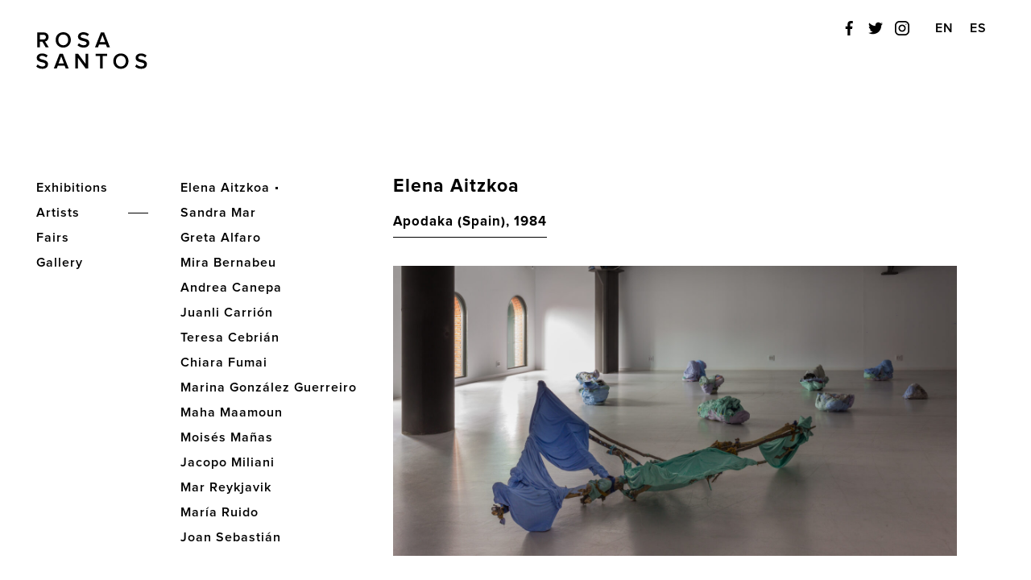

--- FILE ---
content_type: text/html; charset=UTF-8
request_url: https://www.rosasantos.net/en/artista/elena-aitzkoa/
body_size: 6634
content:

<!DOCTYPE html>

<head>
	<meta name="viewport" content="width=device-width, initial-scale=1.0">
	<title>Elena Aitzkoa | Galería Rosa Santos</title>
	<link rel="alternate" hreflang="en-us" href="https://www.rosasantos.net/en/artista/elena-aitzkoa/" />
<link rel="alternate" hreflang="es-es" href="https://www.rosasantos.net/artista/elena-aitzkoa/" />

	<!-- This site is optimized with the Yoast SEO plugin v14.9 - https://yoast.com/wordpress/plugins/seo/ -->
	<meta name="description" content="Elena Aitzkoa lives and works in Bilbao. Aitzkoa&#039;s practice includes sculpture, drawing, poetry and performance. Her creations from a heterogeneous" />
	<meta name="robots" content="index, follow, max-snippet:-1, max-image-preview:large, max-video-preview:-1" />
	<link rel="canonical" href="https://www.rosasantos.net/en/artista/elena-aitzkoa/" />
	<meta property="og:locale" content="en_US" />
	<meta property="og:type" content="article" />
	<meta property="og:title" content="Elena Aitzkoa | Galería Rosa Santos" />
	<meta property="og:description" content="Elena Aitzkoa lives and works in Bilbao. Aitzkoa&#039;s practice includes sculpture, drawing, poetry and performance. Her creations from a heterogeneous" />
	<meta property="og:url" content="https://www.rosasantos.net/en/artista/elena-aitzkoa/" />
	<meta property="og:site_name" content="Rosa Santos" />
	<meta property="article:publisher" content="https://www.facebook.com/galeria.rosa.santos/" />
	<meta property="article:modified_time" content="2021-12-02T12:41:50+00:00" />
	<meta name="twitter:card" content="summary_large_image" />
	<meta name="twitter:creator" content="@g_rosasantos" />
	<meta name="twitter:site" content="@g_rosasantos" />
	<script type="application/ld+json" class="yoast-schema-graph">{"@context":"https://schema.org","@graph":[{"@type":"WebSite","@id":"https://www.rosasantos.net/en/#website","url":"https://www.rosasantos.net/en/","name":"Rosa Santos","description":"Galer\u00eda de Arte Contempor\u00e1neo, Valencia , Espa\u00f1a","potentialAction":[{"@type":"SearchAction","target":"https://www.rosasantos.net/en/?s={search_term_string}","query-input":"required name=search_term_string"}],"inLanguage":"en-US"},{"@type":"WebPage","@id":"https://www.rosasantos.net/en/artista/elena-aitzkoa/#webpage","url":"https://www.rosasantos.net/en/artista/elena-aitzkoa/","name":"Elena Aitzkoa | Galer\u00eda Rosa Santos","isPartOf":{"@id":"https://www.rosasantos.net/en/#website"},"datePublished":"2021-02-17T10:26:53+00:00","dateModified":"2021-12-02T12:41:50+00:00","description":"Elena Aitzkoa lives and works in Bilbao. Aitzkoa's practice includes sculpture, drawing, poetry and performance. Her creations from a heterogeneous","inLanguage":"en-US","potentialAction":[{"@type":"ReadAction","target":["https://www.rosasantos.net/en/artista/elena-aitzkoa/"]}]}]}</script>
	<!-- / Yoast SEO plugin. -->


<link rel='dns-prefetch' href='//s.w.org' />
		<script type="text/javascript">
			window._wpemojiSettings = {"baseUrl":"https:\/\/s.w.org\/images\/core\/emoji\/13.0.0\/72x72\/","ext":".png","svgUrl":"https:\/\/s.w.org\/images\/core\/emoji\/13.0.0\/svg\/","svgExt":".svg","source":{"concatemoji":"https:\/\/www.rosasantos.net\/wp-includes\/js\/wp-emoji-release.min.js?ver=5.5.17"}};
			!function(e,a,t){var n,r,o,i=a.createElement("canvas"),p=i.getContext&&i.getContext("2d");function s(e,t){var a=String.fromCharCode;p.clearRect(0,0,i.width,i.height),p.fillText(a.apply(this,e),0,0);e=i.toDataURL();return p.clearRect(0,0,i.width,i.height),p.fillText(a.apply(this,t),0,0),e===i.toDataURL()}function c(e){var t=a.createElement("script");t.src=e,t.defer=t.type="text/javascript",a.getElementsByTagName("head")[0].appendChild(t)}for(o=Array("flag","emoji"),t.supports={everything:!0,everythingExceptFlag:!0},r=0;r<o.length;r++)t.supports[o[r]]=function(e){if(!p||!p.fillText)return!1;switch(p.textBaseline="top",p.font="600 32px Arial",e){case"flag":return s([127987,65039,8205,9895,65039],[127987,65039,8203,9895,65039])?!1:!s([55356,56826,55356,56819],[55356,56826,8203,55356,56819])&&!s([55356,57332,56128,56423,56128,56418,56128,56421,56128,56430,56128,56423,56128,56447],[55356,57332,8203,56128,56423,8203,56128,56418,8203,56128,56421,8203,56128,56430,8203,56128,56423,8203,56128,56447]);case"emoji":return!s([55357,56424,8205,55356,57212],[55357,56424,8203,55356,57212])}return!1}(o[r]),t.supports.everything=t.supports.everything&&t.supports[o[r]],"flag"!==o[r]&&(t.supports.everythingExceptFlag=t.supports.everythingExceptFlag&&t.supports[o[r]]);t.supports.everythingExceptFlag=t.supports.everythingExceptFlag&&!t.supports.flag,t.DOMReady=!1,t.readyCallback=function(){t.DOMReady=!0},t.supports.everything||(n=function(){t.readyCallback()},a.addEventListener?(a.addEventListener("DOMContentLoaded",n,!1),e.addEventListener("load",n,!1)):(e.attachEvent("onload",n),a.attachEvent("onreadystatechange",function(){"complete"===a.readyState&&t.readyCallback()})),(n=t.source||{}).concatemoji?c(n.concatemoji):n.wpemoji&&n.twemoji&&(c(n.twemoji),c(n.wpemoji)))}(window,document,window._wpemojiSettings);
		</script>
		<style type="text/css">
img.wp-smiley,
img.emoji {
	display: inline !important;
	border: none !important;
	box-shadow: none !important;
	height: 1em !important;
	width: 1em !important;
	margin: 0 .07em !important;
	vertical-align: -0.1em !important;
	background: none !important;
	padding: 0 !important;
}
</style>
	<link rel='stylesheet' id='wp-block-library-css'  href='https://www.rosasantos.net/wp-includes/css/dist/block-library/style.min.css?ver=5.5.17' type='text/css' media='all' />
<link rel='stylesheet' id='contact-form-7-css'  href='https://www.rosasantos.net/wp-content/plugins/contact-form-7/includes/css/styles.css?ver=5.2.2' type='text/css' media='all' />
<link rel='stylesheet' id='wpml-legacy-horizontal-list-0-css'  href='//www.rosasantos.net/wp-content/plugins/sitepress-multilingual-cms/templates/language-switchers/legacy-list-horizontal/style.css?ver=1' type='text/css' media='all' />
<style id='wpml-legacy-horizontal-list-0-inline-css' type='text/css'>
.wpml-ls-statics-shortcode_actions .wpml-ls-current-language>a {background-color:#ffffff;}
</style>
<link rel='stylesheet' id='styles-css'  href='https://www.rosasantos.net/wp-content/themes/rosa-santos/style.css?ver=5.5.17' type='text/css' media='all' />
<script type='text/javascript' src='https://www.rosasantos.net/wp-includes/js/jquery/jquery.js?ver=1.12.4-wp' id='jquery-core-js'></script>
<link rel="https://api.w.org/" href="https://www.rosasantos.net/wp-json/" /><link rel="alternate" type="application/json" href="https://www.rosasantos.net/wp-json/wp/v2/artista/5049" /><link rel="EditURI" type="application/rsd+xml" title="RSD" href="https://www.rosasantos.net/xmlrpc.php?rsd" />
<link rel="wlwmanifest" type="application/wlwmanifest+xml" href="https://www.rosasantos.net/wp-includes/wlwmanifest.xml" /> 
<meta name="generator" content="WordPress 5.5.17" />
<link rel='shortlink' href='https://www.rosasantos.net/en/?p=5049' />
<link rel="alternate" type="application/json+oembed" href="https://www.rosasantos.net/wp-json/oembed/1.0/embed?url=https%3A%2F%2Fwww.rosasantos.net%2Fen%2Fartista%2Felena-aitzkoa%2F" />
<link rel="alternate" type="text/xml+oembed" href="https://www.rosasantos.net/wp-json/oembed/1.0/embed?url=https%3A%2F%2Fwww.rosasantos.net%2Fen%2Fartista%2Felena-aitzkoa%2F&#038;format=xml" />
<meta name="generator" content="WPML ver:4.4.2 stt:1,2;" />
</head>

<body data-rsssl=1 class="artista-template-default single single-artista postid-5049">


	 
    <header class="header">
		<div class="header--logo ">
						<a href="/en">
							<img src="https://www.rosasantos.net/wp-content/themes/rosa-santos/assets/img/logo.png" alt="">
			</a>
      	</div>

      	<div class="header--menu">
        	<ul class="header--menu-items">
          		<!-- <a href="https://www.artsy.net/rosa-santos" target="_blank"><li><img src="https://www.rosasantos.net/wp-content/themes/rosa-santos/assets/img/artsy-logo.svg" alt=""></li></a> -->
          		<a href="https://es-es.facebook.com/galeria.rosa.santos/" target="_blank"><li><img src="https://www.rosasantos.net/wp-content/themes/rosa-santos/assets/img/facebook.svg" alt=""></li></a>
          		<a href="https://twitter.com/g_rosasantos" target="_blank"><li><img src="https://www.rosasantos.net/wp-content/themes/rosa-santos/assets/img/twitter.svg" alt=""></li></a>
          		<a href="https://www.instagram.com/galeria.rosa.santos/" target="_blank"><li><img src="https://www.rosasantos.net/wp-content/themes/rosa-santos/assets/img/instagram.svg" alt=""></li></a>
        	</ul>
		
		<div class="header--lang-selector">
        	
<div class="lang_sel_list_horizontal wpml-ls-statics-shortcode_actions wpml-ls wpml-ls-legacy-list-horizontal" id="lang_sel_list">
	<ul><li class="icl-en wpml-ls-slot-shortcode_actions wpml-ls-item wpml-ls-item-en wpml-ls-current-language wpml-ls-first-item wpml-ls-item-legacy-list-horizontal">
				<a href="https://www.rosasantos.net/en/artista/elena-aitzkoa/" class="wpml-ls-link"><span class="wpml-ls-native icl_lang_sel_native">EN</span></a>
			</li><li class="icl-es wpml-ls-slot-shortcode_actions wpml-ls-item wpml-ls-item-es wpml-ls-last-item wpml-ls-item-legacy-list-horizontal">
				<a href="https://www.rosasantos.net/artista/elena-aitzkoa/" class="wpml-ls-link"><span class="wpml-ls-display icl_lang_sel_translated">ES</span></a>
			</li></ul>
</div>
			
		</div>
			
      	</div>

		<button class="header--toggle-mobile-nav">
			<img src="https://www.rosasantos.net/wp-content/themes/rosa-santos/assets/img/hamburger.svg" alt="">
		</button>

	</header><!-- #masthead -->

	<main class="main">

		<nav class="main-nav">

			<div class="main-nav--wrapper">

				<!-- Menú nivel 1-->
				<div class="main-nav--section main-nav--uno"><div class="main-nav--section-inner"><div class="main-nav--item has-sub-menu" id="item-exposiciones"><span>Exhibitions</span></div><div class="main-nav--item active has-sub-menu" id="item-artistas"><span>Artists</span></div><div class="main-nav--item has-sub-menu" id="item-ferias"><span>Fairs</span></div><div class="main-nav--item " id="item-galeria"><span><a href="https://www.rosasantos.net/en/gallery/">Gallery</a></span></div></div><div class="main-nav--header-movil-menu"><ul class="main-nav--header-movil-menu-items"><a href="https://es-es.facebook.com/galeria.rosa.santos/" target="_blank"><li><img src="/wp-content/themes/rosa-santos//assets/img/facebook.svg" alt=""></li></a><a href="https://twitter.com/g_rosasantos" target="_blank"><li><img src="/wp-content/themes/rosa-santos//assets/img/twitter.svg" alt=""></li></a><a href="https://www.instagram.com/galeria.rosa.santos/" target="_blank"><li><img src="/wp-content/themes/rosa-santos//assets/img/instagram.svg" alt=""></li></a></ul>
				<!-- TODO hacer bien este parche. Problema con do_action que pinta el código antes de que se haga el htm de la funcion de nivel 1 -->
						<ul class="main-nav--header-movil-menu-lang-selector">
							
<div class="lang_sel_list_horizontal wpml-ls-statics-shortcode_actions wpml-ls wpml-ls-legacy-list-horizontal" id="lang_sel_list">
	<ul><li class="icl-en wpml-ls-slot-shortcode_actions wpml-ls-item wpml-ls-item-en wpml-ls-current-language wpml-ls-first-item wpml-ls-item-legacy-list-horizontal">
				<a href="https://www.rosasantos.net/en/artista/elena-aitzkoa/" class="wpml-ls-link"><span class="wpml-ls-native icl_lang_sel_native">EN</span></a>
			</li><li class="icl-es wpml-ls-slot-shortcode_actions wpml-ls-item wpml-ls-item-es wpml-ls-last-item wpml-ls-item-legacy-list-horizontal">
				<a href="https://www.rosasantos.net/artista/elena-aitzkoa/" class="wpml-ls-link"><span class="wpml-ls-display icl_lang_sel_translated">ES</span></a>
			</li></ul>
</div>
						</ul>
					</div>
				</div>
				<!-- Fin parche -->

				<!-- Menú nivel 2 -->
				<div class="main-nav--section main-nav--dos"><div class="main-nav--section-inner"><div class="main-nav--sub-menu item-exposiciones "><div class="main-nav--sub-item   cuidad"><span><a class="link-Valencia" href="https://www.rosasantos.net/en/exhibitions/exhibitions-valencia/">Valencia</a></span></div><div class="main-nav--sub-item   cuidad"><span><a class="link-Madrid" href="https://www.rosasantos.net/en/exhibitions/exhibitions-madrid/">Madrid</a></span></div></div><div class="main-nav--sub-menu item-artistas active"><div class="main-nav--sub-item active"><span><a href="https://www.rosasantos.net/en/artista/elena-aitzkoa/">Elena Aitzkoa</a></span></div><div class="main-nav--sub-item "><span><a href="https://www.rosasantos.net/en/artista/sandra-mar/">Sandra Mar</a></span></div><div class="main-nav--sub-item "><span><a href="https://www.rosasantos.net/en/artista/greta-alfaro-2/">Greta Alfaro</a></span></div><div class="main-nav--sub-item "><span><a href="https://www.rosasantos.net/en/artista/mira-bernabeu-2/">Mira Bernabeu</a></span></div><div class="main-nav--sub-item "><span><a href="https://www.rosasantos.net/en/artista/andrea-canepa/">Andrea Canepa</a></span></div><div class="main-nav--sub-item "><span><a href="https://www.rosasantos.net/en/artista/juanli-carrion-2/">Juanli Carrión</a></span></div><div class="main-nav--sub-item "><span><a href="https://www.rosasantos.net/en/artista/teresa-cebrian-2/">Teresa Cebrián</a></span></div><div class="main-nav--sub-item "><span><a href="https://www.rosasantos.net/en/artista/chiara-fumai-2/">Chiara Fumai</a></span></div><div class="main-nav--sub-item "><span><a href="https://www.rosasantos.net/en/artista/marina-g-guerreiro/">Marina González Guerreiro</a></span></div><div class="main-nav--sub-item "><span><a href="https://www.rosasantos.net/en/artista/maha-maamoun-2/">Maha Maamoun</a></span></div><div class="main-nav--sub-item "><span><a href="https://www.rosasantos.net/en/artista/moises-manas/">Moisés Mañas</a></span></div><div class="main-nav--sub-item "><span><a href="https://www.rosasantos.net/en/artista/jacopo-miliani/">Jacopo Miliani</a></span></div><div class="main-nav--sub-item "><span><a href="https://www.rosasantos.net/en/artista/mar-reykjavit/">Mar Reykjavik</a></span></div><div class="main-nav--sub-item "><span><a href="https://www.rosasantos.net/en/artista/maria-ruido-2/">María Ruido</a></span></div><div class="main-nav--sub-item "><span><a href="https://www.rosasantos.net/en/artista/joan-sebastian-2/">Joan Sebastián</a></span></div><div class="main-nav--sub-item "><span><a href="https://www.rosasantos.net/en/artista/rafael-tormo-i-cuenca-2/">Rafael Tormo Cuenca</a></span></div></div><div class="main-nav--sub-menu item-ferias "><div class="main-nav--sub-item " id="item-ferias-actual"><span><a href="https://www.rosasantos.net/en/artista/elena-aitzkoa/">Current</a></span></div><div class="main-nav--sub-item has-sub-menu " id="item-ferias-pasadas"><span>Past</span></div></div></div></div>
				<!-- Menú nivel 3 -->
				<div class="main-nav--section main-nav--tres"><div class="main-nav--section-inner"><div class="main-nav--sub-menu item-exposiciones-pasadas "><div class="main-nav--selector-container"><div class="main-nav--selector"><div class="main-nav--selector-label">Select the year</div><ul class="main-nav--selector-items"><li><a href="2026/">2026</a></li><li><a href="2025/">2025</a></li><li><a href="2024-2/">2024</a></li><li><a href="2024/">2024</a></li><li><a href="2023/">2023</a></li><li><a href="2022/">2022</a></li><li><a href="2021/">2021</a></li><li><a href="2020/">2020</a></li><li><a href="2019/">2019</a></li><li><a href="2018/">2018</a></li><li><a href="2017/">2017</a></li><li><a href="2016/">2016</a></li><li><a href="2015/">2015</a></li><li><a href="2014/">2014</a></li><li><a href="2013/">2013</a></li><li><a href="2012/">2012</a></li><li><a href="2011/">2011</a></li></ul></div></div></div></div><div class="main-nav--sub-menu item-ferias-pasadas "><div class="main-nav--sub-item "><span><a href="https://www.rosasantos.net/en/artissima-2025/" >ARTISSIMA 2025</a></span></div><div class="main-nav--sub-item "><span><a href="https://www.rosasantos.net/en/arco-lisboa-2025/" >ARCO Lisboa 2025</a></span></div><div class="main-nav--sub-item "><span><a href="https://www.rosasantos.net/en/arco-2025/" >ARCO 2025</a></span></div><div class="main-nav--sub-item "><span><a href="https://www.rosasantos.net/en/artissima-2/" >ARTISSIMA</a></span></div><div class="main-nav--sub-item "><span><a href="https://www.rosasantos.net/en/cerartmic/" >cerARTmic</a></span></div><div class="main-nav--sub-item "><span><a href="https://www.rosasantos.net/en/art-brussels/" >Art Brussels</a></span></div><div class="main-nav--sub-item "><span><a href="https://www.rosasantos.net/en/arco-2024/" >ARCO 2024</a></span></div><div class="main-nav--sub-item "><span><a href="https://www.rosasantos.net/en/artissima-2023/" >ARTISSIMA 2023</a></span></div><div class="main-nav--sub-item "><span><a href="https://www.rosasantos.net/en/arco-lisboa-2023/" >ARCO Lisboa 2023</a></span></div><div class="main-nav--sub-item "><span><a href="https://www.rosasantos.net/en/arco-2023/" >ARCO 2023</a></span></div><div class="main-nav--sub-item "><span><a href="https://www.rosasantos.net/en/artssima-2022/" >ARTISSIMA 2022</a></span></div><div class="main-nav--sub-item "><span><a href="https://www.rosasantos.net/en/estampa-2022/" >ESTAMPA 2022</a></span></div><div class="main-nav--sub-item "><span><a href="https://www.rosasantos.net/en/arco-lisboa-2022/" >ARCO Lisboa 2022</a></span></div><div class="main-nav--sub-item "><span><a href="https://www.rosasantos.net/en/arco-2022/" >ARCO 2022</a></span></div><div class="main-nav--sub-item "><span><a href="https://www.rosasantos.net/en/artissima-2021/" >ARTISSIMA 2021</a></span></div><div class="main-nav--sub-item "><span><a href="https://www.rosasantos.net/en/estampa/" >ESTAMPA 2021</a></span></div><div class="main-nav--sub-item "><span><a href="https://www.rosasantos.net/en/arco-2021/" >ARCO 2021</a></span></div><div class="main-nav--sub-item "><span><a href="https://www.rosasantos.net/en/estampa-2021/" >ESTAMPA 2020</a></span></div><div class="main-nav--sub-item "><span><a href="https://www.rosasantos.net/en/artissima-2020/" >ARTISSIMA 2020</a></span></div><div class="main-nav--sub-item "><span><a href="https://www.rosasantos.net/en/arco-2020/" >ARCO 2020</a></span></div><div class="main-nav--sub-item "><span><a href="https://www.rosasantos.net/en/artissima-2019/" >ARTISSIMA 2019</a></span></div><div class="main-nav--sub-item "><span><a href="https://www.rosasantos.net/en/estampa-2019/" >ESTAMPA 2019</a></span></div><div class="main-nav--sub-item "><span><a href="https://www.rosasantos.net/en/sunday/" >SUNDAY 2019</a></span></div><div class="main-nav--sub-item "><span><a href="https://www.rosasantos.net/en/arco-2019/" >ARCO 2019</a></span></div><div class="main-nav--sub-item "><span><a href="https://www.rosasantos.net/en/untitled-4/" >UNTITLED 2018</a></span></div><div class="main-nav--sub-item "><span><a href="https://www.rosasantos.net/en/loop-2-2/" >LOOP 2018</a></span></div><div class="main-nav--sub-item "><span><a href="https://www.rosasantos.net/en/artissima-2018/" >ARTISSIMA 2018</a></span></div><div class="main-nav--sub-item "><span><a href="https://www.rosasantos.net/en/estampa2/" >ESTAMPA 2018</a></span></div><div class="main-nav--sub-item "><span><a href="https://www.rosasantos.net/en/arteba-2018/" >ARTEBA 2018</a></span></div><div class="main-nav--sub-item "><span><a href="https://www.rosasantos.net/en/arco-madrid-2018/" >ARCO 2018</a></span></div><div class="main-nav--sub-item "><span><a href="https://www.rosasantos.net/en/untitled/" >UNTITLED 2017</a></span></div><div class="main-nav--sub-item "><span><a href="https://www.rosasantos.net/en/artissima/" >ARTISSIMA 2017</a></span></div><div class="main-nav--sub-item "><span><a href="https://www.rosasantos.net/en/estampa-3/" >ESTAMPA 2017</a></span></div><div class="main-nav--sub-item "><span><a href="https://www.rosasantos.net/en/arteba/" >ARTEBA 2017</a></span></div><div class="main-nav--sub-item "><span><a href="https://www.rosasantos.net/en/arco-madrid-2017/" >ARCO 2017</a></span></div><div class="main-nav--sub-item "><span><a href="https://www.rosasantos.net/en/untitled-3/" >UNTITLED 2016</a></span></div><div class="main-nav--sub-item "><span><a href="https://www.rosasantos.net/en/estampa-2/" >ESTAMPA 2016</a></span></div><div class="main-nav--sub-item "><span><a href="https://www.rosasantos.net/en/volta-12-basel/" >VOLTA BASEL 2016</a></span></div><div class="main-nav--sub-item "><span><a href="https://www.rosasantos.net/en/loop-2/" >LOOP 2016</a></span></div><div class="main-nav--sub-item "><span><a href="https://www.rosasantos.net/en/artlima-2/" >ARTLIMA 2016</a></span></div><div class="main-nav--sub-item "><span><a href="https://www.rosasantos.net/en/arco-2/" >ARCO 2016</a></span></div><div class="main-nav--sub-item "><span><a href="https://www.rosasantos.net/en/untitled-2/" >UNTITLED 2015</a></span></div><div class="main-nav--sub-item "><span><a href="https://www.rosasantos.net/en/contemporary-istanbul-2/" >CONTEMPORARY ISTANBUL 2015</a></span></div><div class="main-nav--sub-item "><span><a href="https://www.rosasantos.net/en/summa-2/" >SUMMA 2015</a></span></div><div class="main-nav--sub-item "><span><a href="https://www.rosasantos.net/en/art-marbella-2/" >ART MARBELLA 2015</a></span></div><div class="main-nav--sub-item "><span><a href="https://www.rosasantos.net/en/volta-11-basel/" >VOLTA BASEL 2015</a></span></div><div class="main-nav--sub-item "><span><a href="https://www.rosasantos.net/en/arco-madrid/" >ARCO 2015</a></span></div><div class="main-nav--sub-item "><span><a href="https://www.rosasantos.net/en/rosa-santos-gallery-volta-ny-2014/" >VOLTA NY 2014</a></span></div></div></div></div>				

			</div>

			<div class="main-nav--section-nav">

         


             
			
<button class="main-nav--section-nav-prev"><img src="https://www.rosasantos.net/wp-content/themes/rosa-santos/assets/img/flecha-izquierda-negro.svg" alt=""></button>



			</div>

		</nav>

		<div class="content-section">
		<!-- Main content -->	
<div class="content-artista-single content-section--wrapper">

    <article class="content-section--inner">

		        <h1>Elena Aitzkoa</h1>
		
		        <h3>Apodaka (Spain), 1984</h3>
		
        		        <div class="content-section--inner--img-full-width">
			<a data-lightbox="galeria" href="https://www.rosasantos.net/wp-content/uploads/2016/11/MG_0858-copy-scaled.jpg">
				<!--<img 
	src="https://www.rosasantos.net/wp-content/uploads/2016/11/MG_0858-copy-scaled.jpg"
	srcset="https://www.rosasantos.net/wp-content/uploads/2016/11/MG_0858-copy-800x423.jpg 800w, https://www.rosasantos.net/wp-content/uploads/2016/11/MG_0858-copy-1900x1004.jpg 1900w, https://www.rosasantos.net/wp-content/uploads/2016/11/MG_0858-copy-768x406.jpg 768w, https://www.rosasantos.net/wp-content/uploads/2016/11/MG_0858-copy-1536x812.jpg 1536w, https://www.rosasantos.net/wp-content/uploads/2016/11/MG_0858-copy-2048x1082.jpg 2048w"
	sizes="(max-width: 800px) 100vw, 800px"
	alt =""
>-->

<img 
	src="https://www.rosasantos.net/wp-content/uploads/2016/11/MG_0858-copy-scaled.jpg"
	srcset="https://www.rosasantos.net/wp-content/uploads/2016/11/MG_0858-copy-800x423.jpg 800w, https://www.rosasantos.net/wp-content/uploads/2016/11/MG_0858-copy-1900x1004.jpg 1900w, https://www.rosasantos.net/wp-content/uploads/2016/11/MG_0858-copy-768x406.jpg 768w, https://www.rosasantos.net/wp-content/uploads/2016/11/MG_0858-copy-1536x812.jpg 1536w, https://www.rosasantos.net/wp-content/uploads/2016/11/MG_0858-copy-2048x1082.jpg 2048w"
	sizes="(max-width: 320px) 280px,
            (max-width: 480px) 440px,
            (max-width: 880px) 880px
            1240px"
	alt =""
>			</a>            
						<figcaption>Exhibition view: Elena Aitzkoa 'Lendia Song'. (2021). Azkuna Zentroa - Alhóndiga Bilbao</caption>
					</div>
		      
				        <div class="content-section--inner--extracto-post">
			<p>Elena Aitzkoa lives and works in Bilbao. Aitzkoa&#8217;s practice includes sculpture, drawing, poetry and performance. Her creations from a heterogeneous ecosystem that feeds from physical and emotional elements of the artist&#8217;s surrounding experiences. Recent exhibitions and solo projects include: Terraplén at Rosa Santos (2021), Lendia Song at Azkuna Zentroa at Bilbao (2021), Zarza Corazón exhibition at Museo [&hellip;]</p>
		</div>
		
						<div class="content-section--inner--contenido-post hidden">
			<p>Elena Aitzkoa lives and works in Bilbao. Aitzkoa&#8217;s practice includes sculpture, drawing, poetry and performance. Her creations from a heterogeneous ecosystem that feeds from physical and emotional elements of the artist&#8217;s surrounding experiences. Recent exhibitions and solo projects include: <em>Terraplén</em> at Rosa Santos (2021), <em>Lendia Song</em> at <em>Azkuna</em> Zentroa at Bilbao (2021), <em>Zarza Corazón</em> exhibition at Museo Patio Herreriano in Valladolid (2019), the record Paraíso Terrenal (2019) and the performance cycle <em>Headscarfs Close to the Ground</em> part of Oslo Pilot (2016).</p>
		</div>
		
		<div class="content-section--inner--enlaces">
						
						
		</div>

		<span class="content-section--inner--leer-mas">
			Read more			<button>
				<img src="https://www.rosasantos.net/wp-content/themes/rosa-santos/assets/img/flecha-bajo-scroll-negro.svg" alt="">
			</button>
		</span>

		<span class="content-section--inner--leer-menos hidden">
			Read less
			<button>
				<img src="https://www.rosasantos.net/wp-content/themes/rosa-santos/assets/img/flecha-bajo-scroll-negro.svg" alt="" style="transform: rotate(180deg)">
			</button>
		</span>
          
        	
        <!-- Imprimir imágenes acf -->
                	<!-- Imagen una columna -->
			<div class="content-section--inner--img-full-width">
        <a data-lightbox="galeria" href="https://www.rosasantos.net/wp-content/uploads/2016/11/MG_0796-copy-scaled.jpg">
            <!--<img 
	src="https://www.rosasantos.net/wp-content/uploads/2016/11/MG_0796-copy-scaled.jpg"
	srcset="https://www.rosasantos.net/wp-content/uploads/2016/11/MG_0796-copy-800x457.jpg 800w, https://www.rosasantos.net/wp-content/uploads/2016/11/MG_0796-copy-1900x1086.jpg 1900w, https://www.rosasantos.net/wp-content/uploads/2016/11/MG_0796-copy-768x439.jpg 768w, https://www.rosasantos.net/wp-content/uploads/2016/11/MG_0796-copy-1536x878.jpg 1536w, https://www.rosasantos.net/wp-content/uploads/2016/11/MG_0796-copy-2048x1170.jpg 2048w"
	sizes="(max-width: 800px) 100vw, 800px"
	alt =""
>-->

<img 
	src="https://www.rosasantos.net/wp-content/uploads/2016/11/MG_0796-copy-scaled.jpg"
	srcset="https://www.rosasantos.net/wp-content/uploads/2016/11/MG_0796-copy-800x457.jpg 800w, https://www.rosasantos.net/wp-content/uploads/2016/11/MG_0796-copy-1900x1086.jpg 1900w, https://www.rosasantos.net/wp-content/uploads/2016/11/MG_0796-copy-768x439.jpg 768w, https://www.rosasantos.net/wp-content/uploads/2016/11/MG_0796-copy-1536x878.jpg 1536w, https://www.rosasantos.net/wp-content/uploads/2016/11/MG_0796-copy-2048x1170.jpg 2048w"
	sizes="(max-width: 320px) 280px,
            (max-width: 480px) 440px,
            (max-width: 880px) 880px
            1240px"
	alt =""
>		</a>
		<figcaption>Elena Aitzkoa 'Lendia Song'. (2021). Azkuna Zentroa - Alhóndiga Bilbao</caption>
	</div>
	<!-- Imagen dos columnas -->
		<!-- Imagen una columna -->
			<div class="content-section--inner--img-full-width">
        <a data-lightbox="galeria" href="https://www.rosasantos.net/wp-content/uploads/2016/11/P1019628-scaled.jpg">
            <!--<img 
	src="https://www.rosasantos.net/wp-content/uploads/2016/11/P1019628-scaled.jpg"
	srcset="https://www.rosasantos.net/wp-content/uploads/2016/11/P1019628-800x600.jpg 800w, https://www.rosasantos.net/wp-content/uploads/2016/11/P1019628-1900x1425.jpg 1900w, https://www.rosasantos.net/wp-content/uploads/2016/11/P1019628-768x576.jpg 768w, https://www.rosasantos.net/wp-content/uploads/2016/11/P1019628-1536x1152.jpg 1536w, https://www.rosasantos.net/wp-content/uploads/2016/11/P1019628-2048x1536.jpg 2048w"
	sizes="(max-width: 800px) 100vw, 800px"
	alt =""
>-->

<img 
	src="https://www.rosasantos.net/wp-content/uploads/2016/11/P1019628-scaled.jpg"
	srcset="https://www.rosasantos.net/wp-content/uploads/2016/11/P1019628-800x600.jpg 800w, https://www.rosasantos.net/wp-content/uploads/2016/11/P1019628-1900x1425.jpg 1900w, https://www.rosasantos.net/wp-content/uploads/2016/11/P1019628-768x576.jpg 768w, https://www.rosasantos.net/wp-content/uploads/2016/11/P1019628-1536x1152.jpg 1536w, https://www.rosasantos.net/wp-content/uploads/2016/11/P1019628-2048x1536.jpg 2048w"
	sizes="(max-width: 320px) 280px,
            (max-width: 480px) 440px,
            (max-width: 880px) 880px
            1240px"
	alt =""
>		</a>
		<figcaption>Elena Aitzkoa at 'Habitación'. (2021) Centro Huarte - Teatro Gayarre</caption>
	</div>
	<!-- Imagen dos columnas -->
		<!-- Imagen una columna -->
			<div class="content-section--inner--img-full-width">
        <a data-lightbox="galeria" href="https://www.rosasantos.net/wp-content/uploads/2016/11/P1019798-scaled.jpg">
            <!--<img 
	src="https://www.rosasantos.net/wp-content/uploads/2016/11/P1019798-scaled.jpg"
	srcset="https://www.rosasantos.net/wp-content/uploads/2016/11/P1019798-800x600.jpg 800w, https://www.rosasantos.net/wp-content/uploads/2016/11/P1019798-1900x1425.jpg 1900w, https://www.rosasantos.net/wp-content/uploads/2016/11/P1019798-768x576.jpg 768w, https://www.rosasantos.net/wp-content/uploads/2016/11/P1019798-1536x1152.jpg 1536w, https://www.rosasantos.net/wp-content/uploads/2016/11/P1019798-2048x1536.jpg 2048w"
	sizes="(max-width: 800px) 100vw, 800px"
	alt =""
>-->

<img 
	src="https://www.rosasantos.net/wp-content/uploads/2016/11/P1019798-scaled.jpg"
	srcset="https://www.rosasantos.net/wp-content/uploads/2016/11/P1019798-800x600.jpg 800w, https://www.rosasantos.net/wp-content/uploads/2016/11/P1019798-1900x1425.jpg 1900w, https://www.rosasantos.net/wp-content/uploads/2016/11/P1019798-768x576.jpg 768w, https://www.rosasantos.net/wp-content/uploads/2016/11/P1019798-1536x1152.jpg 1536w, https://www.rosasantos.net/wp-content/uploads/2016/11/P1019798-2048x1536.jpg 2048w"
	sizes="(max-width: 320px) 280px,
            (max-width: 480px) 440px,
            (max-width: 880px) 880px
            1240px"
	alt =""
>		</a>
		<figcaption>Elena Aitzkoa at 'Habitación'. (2021) Centro Huarte - Teatro Gayarre</caption>
	</div>
	<!-- Imagen dos columnas -->
		<!-- Imagen una columna -->
			<div class="content-section--inner--img-full-width">
        <a data-lightbox="galeria" href="https://www.rosasantos.net/wp-content/uploads/2016/11/en-la-roca-turquesa-el-papo-2.-scaled.jpg">
            <!--<img 
	src="https://www.rosasantos.net/wp-content/uploads/2016/11/en-la-roca-turquesa-el-papo-2.-scaled.jpg"
	srcset="https://www.rosasantos.net/wp-content/uploads/2016/11/en-la-roca-turquesa-el-papo-2.-800x420.jpg 800w, https://www.rosasantos.net/wp-content/uploads/2016/11/en-la-roca-turquesa-el-papo-2.-1900x997.jpg 1900w, https://www.rosasantos.net/wp-content/uploads/2016/11/en-la-roca-turquesa-el-papo-2.-768x403.jpg 768w, https://www.rosasantos.net/wp-content/uploads/2016/11/en-la-roca-turquesa-el-papo-2.-1536x806.jpg 1536w, https://www.rosasantos.net/wp-content/uploads/2016/11/en-la-roca-turquesa-el-papo-2.-2048x1075.jpg 2048w"
	sizes="(max-width: 800px) 100vw, 800px"
	alt =""
>-->

<img 
	src="https://www.rosasantos.net/wp-content/uploads/2016/11/en-la-roca-turquesa-el-papo-2.-scaled.jpg"
	srcset="https://www.rosasantos.net/wp-content/uploads/2016/11/en-la-roca-turquesa-el-papo-2.-800x420.jpg 800w, https://www.rosasantos.net/wp-content/uploads/2016/11/en-la-roca-turquesa-el-papo-2.-1900x997.jpg 1900w, https://www.rosasantos.net/wp-content/uploads/2016/11/en-la-roca-turquesa-el-papo-2.-768x403.jpg 768w, https://www.rosasantos.net/wp-content/uploads/2016/11/en-la-roca-turquesa-el-papo-2.-1536x806.jpg 1536w, https://www.rosasantos.net/wp-content/uploads/2016/11/en-la-roca-turquesa-el-papo-2.-2048x1075.jpg 2048w"
	sizes="(max-width: 320px) 280px,
            (max-width: 480px) 440px,
            (max-width: 880px) 880px
            1240px"
	alt =""
>		</a>
		<figcaption>Elena Aitzkoa, 'En la roca turquesa el papo' (Performance). 'Between debris and things', Centre del Carme Cultura Contemporània CCCC, 2020</caption>
	</div>
	<!-- Imagen dos columnas -->
		<!-- Imagen una columna -->
			<div class="content-section--inner--img-full-width">
        <a data-lightbox="galeria" href="https://www.rosasantos.net/wp-content/uploads/2016/11/en-la-roca-turquesa-e-papo-1-scaled.jpg">
            <!--<img 
	src="https://www.rosasantos.net/wp-content/uploads/2016/11/en-la-roca-turquesa-e-papo-1-scaled.jpg"
	srcset="https://www.rosasantos.net/wp-content/uploads/2016/11/en-la-roca-turquesa-e-papo-1-800x420.jpg 800w, https://www.rosasantos.net/wp-content/uploads/2016/11/en-la-roca-turquesa-e-papo-1-1900x997.jpg 1900w, https://www.rosasantos.net/wp-content/uploads/2016/11/en-la-roca-turquesa-e-papo-1-768x403.jpg 768w, https://www.rosasantos.net/wp-content/uploads/2016/11/en-la-roca-turquesa-e-papo-1-1536x806.jpg 1536w, https://www.rosasantos.net/wp-content/uploads/2016/11/en-la-roca-turquesa-e-papo-1-2048x1075.jpg 2048w"
	sizes="(max-width: 800px) 100vw, 800px"
	alt =""
>-->

<img 
	src="https://www.rosasantos.net/wp-content/uploads/2016/11/en-la-roca-turquesa-e-papo-1-scaled.jpg"
	srcset="https://www.rosasantos.net/wp-content/uploads/2016/11/en-la-roca-turquesa-e-papo-1-800x420.jpg 800w, https://www.rosasantos.net/wp-content/uploads/2016/11/en-la-roca-turquesa-e-papo-1-1900x997.jpg 1900w, https://www.rosasantos.net/wp-content/uploads/2016/11/en-la-roca-turquesa-e-papo-1-768x403.jpg 768w, https://www.rosasantos.net/wp-content/uploads/2016/11/en-la-roca-turquesa-e-papo-1-1536x806.jpg 1536w, https://www.rosasantos.net/wp-content/uploads/2016/11/en-la-roca-turquesa-e-papo-1-2048x1075.jpg 2048w"
	sizes="(max-width: 320px) 280px,
            (max-width: 480px) 440px,
            (max-width: 880px) 880px
            1240px"
	alt =""
>		</a>
		<figcaption>Elena Aitzkoa, 'En la roca turquesa el papo' (Performance). 'Between debris and things', Centre del Carme Cultura Contemporània CCCC, 2020</caption>
	</div>
	<!-- Imagen dos columnas -->
		<!-- Imagen una columna -->
			<div class="content-section--inner--img-full-width">
        <a data-lightbox="galeria" href="https://www.rosasantos.net/wp-content/uploads/2016/11/2w.jpg">
            <!--<img 
	src="https://www.rosasantos.net/wp-content/uploads/2016/11/2w.jpg"
	srcset="https://www.rosasantos.net/wp-content/uploads/2016/11/2w-800x533.jpg 800w, https://www.rosasantos.net/wp-content/uploads/2016/11/2w-768x512.jpg 768w, https://www.rosasantos.net/wp-content/uploads/2016/11/2w-624x416.jpg 624w, https://www.rosasantos.net/wp-content/uploads/2016/11/2w.jpg 1500w"
	sizes="(max-width: 800px) 100vw, 800px"
	alt ="2w"
>-->

<img 
	src="https://www.rosasantos.net/wp-content/uploads/2016/11/2w.jpg"
	srcset="https://www.rosasantos.net/wp-content/uploads/2016/11/2w-800x533.jpg 800w, https://www.rosasantos.net/wp-content/uploads/2016/11/2w-768x512.jpg 768w, https://www.rosasantos.net/wp-content/uploads/2016/11/2w-624x416.jpg 624w, https://www.rosasantos.net/wp-content/uploads/2016/11/2w.jpg 1500w"
	sizes="(max-width: 320px) 280px,
            (max-width: 480px) 440px,
            (max-width: 880px) 880px
            1240px"
	alt ="2w"
>		</a>
		<figcaption>Exhibition view: 'Zarza corazón', Museo Patio Herreriano, 2019</caption>
	</div>
	<!-- Imagen dos columnas -->
		<!-- Imagen una columna -->
			<div class="content-section--inner--img-full-width">
        <a data-lightbox="galeria" href="https://www.rosasantos.net/wp-content/uploads/2016/11/cisne.jpg">
            <!--<img 
	src="https://www.rosasantos.net/wp-content/uploads/2016/11/cisne.jpg"
	srcset="https://www.rosasantos.net/wp-content/uploads/2016/11/cisne-800x600.jpg 800w, https://www.rosasantos.net/wp-content/uploads/2016/11/cisne-768x576.jpg 768w, https://www.rosasantos.net/wp-content/uploads/2016/11/cisne-1900x1425.jpg 1900w, https://www.rosasantos.net/wp-content/uploads/2016/11/cisne-624x468.jpg 624w"
	sizes="(max-width: 800px) 100vw, 800px"
	alt =""
>-->

<img 
	src="https://www.rosasantos.net/wp-content/uploads/2016/11/cisne.jpg"
	srcset="https://www.rosasantos.net/wp-content/uploads/2016/11/cisne-800x600.jpg 800w, https://www.rosasantos.net/wp-content/uploads/2016/11/cisne-768x576.jpg 768w, https://www.rosasantos.net/wp-content/uploads/2016/11/cisne-1900x1425.jpg 1900w, https://www.rosasantos.net/wp-content/uploads/2016/11/cisne-624x468.jpg 624w"
	sizes="(max-width: 320px) 280px,
            (max-width: 480px) 440px,
            (max-width: 880px) 880px
            1240px"
	alt =""
>		</a>
		<figcaption>Elena Aitzkoa, 'Cisne' (2018). Fabric, plaster, handkerchiefs, dried flowers, oil colors and pigments. 70 x 75 x 55 cm</caption>
	</div>
	<!-- Imagen dos columnas -->
		<!-- Imagen una columna -->
			<div class="content-section--inner--img-full-width">
        <a data-lightbox="galeria" href="https://www.rosasantos.net/wp-content/uploads/2019/10/2.jpg">
            <!--<img 
	src="https://www.rosasantos.net/wp-content/uploads/2019/10/2.jpg"
	srcset="https://www.rosasantos.net/wp-content/uploads/2019/10/2-800x600.jpg 800w, https://www.rosasantos.net/wp-content/uploads/2019/10/2-768x576.jpg 768w, https://www.rosasantos.net/wp-content/uploads/2019/10/2-1900x1425.jpg 1900w, https://www.rosasantos.net/wp-content/uploads/2019/10/2-624x468.jpg 624w"
	sizes="(max-width: 800px) 100vw, 800px"
	alt ="Elena Aitzkoa"
>-->

<img 
	src="https://www.rosasantos.net/wp-content/uploads/2019/10/2.jpg"
	srcset="https://www.rosasantos.net/wp-content/uploads/2019/10/2-800x600.jpg 800w, https://www.rosasantos.net/wp-content/uploads/2019/10/2-768x576.jpg 768w, https://www.rosasantos.net/wp-content/uploads/2019/10/2-1900x1425.jpg 1900w, https://www.rosasantos.net/wp-content/uploads/2019/10/2-624x468.jpg 624w"
	sizes="(max-width: 320px) 280px,
            (max-width: 480px) 440px,
            (max-width: 880px) 880px
            1240px"
	alt ="Elena Aitzkoa"
>		</a>
		<figcaption>Elena Aitzkoa, 'Oxygen'. Artissima Art Fair STAND PINK A7 (2019) - Rosa Santos </caption>
	</div>
	<!-- Imagen dos columnas -->
		<!-- Imagen una columna -->
			<div class="content-section--inner--img-full-width">
        <a data-lightbox="galeria" href="https://www.rosasantos.net/wp-content/uploads/2016/11/00.jpg">
            <!--<img 
	src="https://www.rosasantos.net/wp-content/uploads/2016/11/00.jpg"
	srcset="https://www.rosasantos.net/wp-content/uploads/2016/11/00-800x534.jpg 800w, https://www.rosasantos.net/wp-content/uploads/2016/11/00-1900x1267.jpg 1900w, https://www.rosasantos.net/wp-content/uploads/2016/11/00-768x512.jpg 768w, https://www.rosasantos.net/wp-content/uploads/2016/11/00-1536x1025.jpg 1536w, https://www.rosasantos.net/wp-content/uploads/2016/11/00.jpg 2000w"
	sizes="(max-width: 800px) 100vw, 800px"
	alt ="Elena Aitzkoa"
>-->

<img 
	src="https://www.rosasantos.net/wp-content/uploads/2016/11/00.jpg"
	srcset="https://www.rosasantos.net/wp-content/uploads/2016/11/00-800x534.jpg 800w, https://www.rosasantos.net/wp-content/uploads/2016/11/00-1900x1267.jpg 1900w, https://www.rosasantos.net/wp-content/uploads/2016/11/00-768x512.jpg 768w, https://www.rosasantos.net/wp-content/uploads/2016/11/00-1536x1025.jpg 1536w, https://www.rosasantos.net/wp-content/uploads/2016/11/00.jpg 2000w"
	sizes="(max-width: 320px) 280px,
            (max-width: 480px) 440px,
            (max-width: 880px) 880px
            1240px"
	alt ="Elena Aitzkoa"
>		</a>
		<figcaption>Exhibition view: 'Between debris and things', Centre del Carme Cultura Contemporània CCCC, 2020</caption>
	</div>
	<!-- Imagen dos columnas -->
	        
		<!-- TO DO -->
        <!-- Imágenes antiguas de Magic fields -->
        <!--        		-->
          
    </article>
        
</div>


		</div><!-- Cierre div .content-section -->
	</main><!-- Cierre main .main -->
<script type='text/javascript' id='contact-form-7-js-extra'>
/* <![CDATA[ */
var wpcf7 = {"apiSettings":{"root":"https:\/\/www.rosasantos.net\/wp-json\/contact-form-7\/v1","namespace":"contact-form-7\/v1"}};
/* ]]> */
</script>
<script type='text/javascript' src='https://www.rosasantos.net/wp-content/plugins/contact-form-7/includes/js/scripts.js?ver=5.2.2' id='contact-form-7-js'></script>
<script type='text/javascript' src='https://www.rosasantos.net/wp-content/themes/rosa-santos/main.js?ver=1.0' id='main-js'></script>
<script type='text/javascript' src='https://www.rosasantos.net/wp-includes/js/wp-embed.min.js?ver=5.5.17' id='wp-embed-js'></script>
</body>
</html>

--- FILE ---
content_type: text/css
request_url: https://www.rosasantos.net/wp-content/themes/rosa-santos/style.css?ver=5.5.17
body_size: 8009
content:
/* ==========================================================================
   Normalize.scss settings
   ========================================================================== */
/**
 * Includes legacy browser support IE6/7
 *
 * Set to false if you want to drop support for IE6 and IE7
 */
/* Base
   ========================================================================== */
/**
 * 1. Set default font family to sans-serif.
 * 2. Prevent iOS and IE text size adjust after device orientation change,
 *    without disabling user zoom.
 * 3. Corrects text resizing oddly in IE 6/7 when body `font-size` is set using
 *  `em` units.
 */
html {
  font-family: sans-serif;
  /* 1 */
  -ms-text-size-adjust: 100%;
  /* 2 */
  -webkit-text-size-adjust: 100%;
  /* 2 */ }

/**
 * Remove default margin.
 */
body {
  margin: 0; }

/* HTML5 display definitions
   ========================================================================== */
/**
 * Correct `block` display not defined for any HTML5 element in IE 8/9.
 * Correct `block` display not defined for `details` or `summary` in IE 10/11
 * and Firefox.
 * Correct `block` display not defined for `main` in IE 11.
 */
article,
aside,
details,
figcaption,
figure,
footer,
header,
hgroup,
main,
menu,
nav,
section,
summary {
  display: block; }

/**
 * 1. Correct `inline-block` display not defined in IE 6/7/8/9 and Firefox 3.
 * 2. Normalize vertical alignment of `progress` in Chrome, Firefox, and Opera.
 */
audio,
canvas,
progress,
video {
  display: inline-block;
  /* 1 */
  vertical-align: baseline;
  /* 2 */ }

/**
 * Prevents modern browsers from displaying `audio` without controls.
 * Remove excess height in iOS 5 devices.
 */
audio:not([controls]) {
  display: none;
  height: 0; }

/**
 * Address `[hidden]` styling not present in IE 8/9/10.
 * Hide the `template` element in IE 8/9/10/11, Safari, and Firefox < 22.
 */
[hidden],
template {
  display: none; }

/* Links
   ========================================================================== */
/**
 * Remove the gray background color from active links in IE 10.
 */
a {
  background-color: transparent; }

/**
 * Improve readability of focused elements when they are also in an
 * active/hover state.
 */
a:active, a:hover {
  outline: 0; }

/* Text-level semantics
   ========================================================================== */
/**
 * Address styling not present in IE 8/9/10/11, Safari, and Chrome.
 */
abbr[title] {
  border-bottom: 1px dotted; }

/**
 * Address style set to `bolder` in Firefox 4+, Safari, and Chrome.
 */
b,
strong {
  font-weight: bold; }

/**
 * Address styling not present in Safari and Chrome.
 */
dfn {
  font-style: italic; }

/**
 * Address variable `h1` font-size and margin within `section` and `article`
 * contexts in Firefox 4+, Safari, and Chrome.
 */
h1 {
  font-size: 2em;
  margin: 0.67em 0; }

/**
 * Addresses styling not present in IE 8/9.
 */
mark {
  background: #ff0;
  color: #000; }

/**
 * Address inconsistent and variable font size in all browsers.
 */
small {
  font-size: 80%; }

/**
 * Prevent `sub` and `sup` affecting `line-height` in all browsers.
 */
sub,
sup {
  font-size: 75%;
  line-height: 0;
  position: relative;
  vertical-align: baseline; }

sup {
  top: -0.5em; }

sub {
  bottom: -0.25em; }

/* Embedded content
   ========================================================================== */
/**
 * 1. Remove border when inside `a` element in IE 8/9/10.
 * 2. Improves image quality when scaled in IE 7.
 */
img {
  border: 0; }

/**
 * Correct overflow not hidden in IE 9/10/11.
 */
svg:not(:root) {
  overflow: hidden; }

/* Grouping content
   ========================================================================== */
/**
 * Address margin not present in IE 8/9 and Safari.
 */
figure {
  margin: 1em 40px; }

/**
 * Address differences between Firefox and other browsers.
 */
hr {
  box-sizing: content-box;
  height: 0; }

/**
 * Contain overflow in all browsers.
 */
pre {
  overflow: auto; }

/**
 * Address odd `em`-unit font size rendering in all browsers.
 * Correct font family set oddly in IE 6, Safari 4/5, and Chrome.
 */
code,
kbd,
pre,
samp {
  font-family: monospace, monospace;
  font-size: 1em; }

/* Forms
   ========================================================================== */
/**
 * Known limitation: by default, Chrome and Safari on OS X allow very limited
 * styling of `select`, unless a `border` property is set.
 */
/**
 * 1. Correct color not being inherited.
 *  Known issue: affects color of disabled elements.
 * 2. Correct font properties not being inherited.
 * 3. Address margins set differently in Firefox 4+, Safari, and Chrome.
 * 4. Improves appearance and consistency in all browsers.
 */
button,
input,
optgroup,
select,
textarea {
  color: inherit;
  /* 1 */
  font: inherit;
  /* 2 */
  margin: 0;
  /* 3 */ }

/**
 * Address `overflow` set to `hidden` in IE 8/9/10/11.
 */
button {
  overflow: visible; }

/**
 * Address inconsistent `text-transform` inheritance for `button` and `select`.
 * All other form control elements do not inherit `text-transform` values.
 * Correct `button` style inheritance in Firefox, IE 8/9/10/11, and Opera.
 * Correct `select` style inheritance in Firefox.
 */
button,
select {
  text-transform: none; }

/**
 * 1. Avoid the WebKit bug in Android 4.0.* where (2) destroys native `audio`
 *  and `video` controls.
 * 2. Correct inability to style clickable `input` types in iOS.
 * 3. Improve usability and consistency of cursor style between image-type
 *  `input` and others.
 * 4. Removes inner spacing in IE 7 without affecting normal text inputs.
 *  Known issue: inner spacing remains in IE 6.
 */
button,
html input[type="button"],
input[type="reset"],
input[type="submit"] {
  -webkit-appearance: button;
  /* 2 */
  cursor: pointer;
  /* 3 */ }

/**
 * Re-set default cursor for disabled elements.
 */
button[disabled],
html input[disabled] {
  cursor: default; }

/**
 * Remove inner padding and border in Firefox 4+.
 */
button::-moz-focus-inner,
input::-moz-focus-inner {
  border: 0;
  padding: 0; }

/**
 * Address Firefox 4+ setting `line-height` on `input` using `!important` in
 * the UA stylesheet.
 */
input {
  line-height: normal; }

/**
 * 1. Address box sizing set to `content-box` in IE 8/9/10.
 * 2. Remove excess padding in IE 8/9/10.
 *  Known issue: excess padding remains in IE 6.
 */
input[type="checkbox"],
input[type="radio"] {
  box-sizing: border-box;
  /* 1 */
  padding: 0;
  /* 2 */ }

/**
 * Fix the cursor style for Chrome's increment/decrement buttons. For certain
 * `font-size` values of the `input`, it causes the cursor style of the
 * decrement button to change from `default` to `text`.
 */
input[type="number"]::-webkit-inner-spin-button,
input[type="number"]::-webkit-outer-spin-button {
  height: auto; }

/**
 * 1. Address `appearance` set to `searchfield` in Safari and Chrome.
 * 2. Address `box-sizing` set to `border-box` in Safari and Chrome.
 */
input[type="search"] {
  -webkit-appearance: textfield;
  /* 1 */
  box-sizing: content-box;
  /* 2 */ }

/**
 * Remove inner padding and search cancel button in Safari and Chrome on OS X.
 * Safari (but not Chrome) clips the cancel button when the search input has
 * padding (and `textfield` appearance).
 */
input[type="search"]::-webkit-search-cancel-button,
input[type="search"]::-webkit-search-decoration {
  -webkit-appearance: none; }

/**
 * Define consistent border, margin, and padding.
 */
fieldset {
  border: 1px solid #c0c0c0;
  margin: 0 2px;
  padding: 0.35em 0.625em 0.75em; }

/**
 * 1. Correct `color` not being inherited in IE 8/9/10/11.
 * 2. Remove padding so people aren't caught out if they zero out fieldsets.
 * 3. Corrects text not wrapping in Firefox 3.
 * 4. Corrects alignment displayed oddly in IE 6/7.
 */
legend {
  border: 0;
  /* 1 */
  padding: 0;
  /* 2 */ }

/**
 * Remove default vertical scrollbar in IE 8/9/10/11.
 */
textarea {
  overflow: auto; }

/**
 * Don't inherit the `font-weight` (applied by a rule above).
 * NOTE: the default cannot safely be changed in Chrome and Safari on OS X.
 */
optgroup {
  font-weight: bold; }

/* Tables
   ========================================================================== */
/**
 * Remove most spacing between table cells.
 */
table {
  border-collapse: collapse;
  border-spacing: 0; }

td,
th {
  padding: 0; }

button {
  border: none;
  margin: 0;
  padding: 0;
  width: auto;
  overflow: visible;
  background: transparent;
  /* inherit font & color from ancestor */
  color: inherit;
  font: inherit;
  /* Normalize `line-height`. Cannot be changed from `normal` in Firefox 4+. */
  line-height: normal;
  /* Corrects font smoothing for webkit */
  -webkit-font-smoothing: inherit;
  -moz-osx-font-smoothing: inherit;
  /* Corrects inability to style clickable `input` types in iOS */
  -webkit-appearance: none;
  /* Remove excess padding and border in Firefox 4+ */ }
  button::-moz-focus-inner {
    border: 0;
    padding: 0; }

body.lb-disable-scrolling {
  overflow: hidden; }

.lightboxOverlay {
  position: absolute;
  top: 0;
  left: 0;
  z-index: 9999;
  background-color: black;
  filter: progid:DXImageTransform.Microsoft.Alpha(Opacity=80);
  opacity: 0.8;
  display: none; }

.lightbox {
  position: absolute;
  left: 0;
  width: 100%;
  z-index: 10000;
  text-align: center;
  line-height: 0;
  font-weight: normal;
  outline: none; }

.lightbox .lb-image {
  display: block;
  height: auto;
  max-width: inherit;
  max-height: none;
  border-radius: 3px;
  /* Image border */
  border: 4px solid white; }

.lightbox a img {
  border: none; }

.lb-outerContainer {
  position: relative;
  *zoom: 1;
  width: 250px;
  height: 250px;
  margin: 0 auto;
  border-radius: 4px;
  /* Background color behind image.
     This is visible during transitions. */
  background-color: white; }

.lb-outerContainer:after {
  content: "";
  display: table;
  clear: both; }

.lb-loader {
  position: absolute;
  top: 43%;
  left: 0;
  height: 25%;
  width: 100%;
  text-align: center;
  line-height: 0; }

.lb-cancel {
  display: block;
  width: 32px;
  height: 32px;
  margin: 0 auto;
  background: url(../images/loading.gif) no-repeat; }

.lb-nav {
  position: absolute;
  top: 0;
  left: 0;
  height: 100%;
  width: 100%;
  z-index: 10; }

.lb-container > .nav {
  left: 0; }

.lb-nav a {
  outline: none;
  background-image: url("[data-uri]"); }

.lb-prev, .lb-next {
  height: 100%;
  cursor: pointer;
  display: block; }

.lb-nav a.lb-prev {
  width: 34%;
  left: 0;
  float: left;
  background: url(../images/prev.png) left 48% no-repeat;
  filter: progid:DXImageTransform.Microsoft.Alpha(Opacity=0);
  opacity: 0;
  -webkit-transition: opacity 0.6s;
  -moz-transition: opacity 0.6s;
  -o-transition: opacity 0.6s;
  transition: opacity 0.6s; }

.lb-nav a.lb-prev:hover {
  filter: progid:DXImageTransform.Microsoft.Alpha(Opacity=100);
  opacity: 1; }

.lb-nav a.lb-next {
  width: 64%;
  right: 0;
  float: right;
  background: url(../images/next.png) right 48% no-repeat;
  filter: progid:DXImageTransform.Microsoft.Alpha(Opacity=0);
  opacity: 0;
  -webkit-transition: opacity 0.6s;
  -moz-transition: opacity 0.6s;
  -o-transition: opacity 0.6s;
  transition: opacity 0.6s; }

.lb-nav a.lb-next:hover {
  filter: progid:DXImageTransform.Microsoft.Alpha(Opacity=100);
  opacity: 1; }

.lb-dataContainer {
  margin: 0 auto;
  padding-top: 5px;
  *zoom: 1;
  width: 100%;
  border-bottom-left-radius: 4px;
  border-bottom-right-radius: 4px; }

.lb-dataContainer:after {
  content: "";
  display: table;
  clear: both; }

.lb-data {
  padding: 0 4px;
  color: #ccc; }

.lb-data .lb-details {
  width: 85%;
  float: left;
  text-align: left;
  line-height: 1.1em; }

.lb-data .lb-caption {
  font-size: 13px;
  font-weight: bold;
  line-height: 1em; }

.lb-data .lb-caption a {
  color: #4ae; }

.lb-data .lb-number {
  display: block;
  clear: left;
  padding-bottom: 1em;
  font-size: 12px;
  color: #999999; }

.lb-data .lb-close {
  display: block;
  float: right;
  width: 30px;
  height: 30px;
  background: url(../images/close.png) top right no-repeat;
  text-align: right;
  outline: none;
  filter: progid:DXImageTransform.Microsoft.Alpha(Opacity=70);
  opacity: 0.7;
  -webkit-transition: opacity 0.2s;
  -moz-transition: opacity 0.2s;
  -o-transition: opacity 0.2s;
  transition: opacity 0.2s; }

.lb-data .lb-close:hover {
  cursor: pointer;
  filter: progid:DXImageTransform.Microsoft.Alpha(Opacity=100);
  opacity: 1; }

@font-face {
  font-family: "proximanova-regular";
  font-style: normal;
  font-weight: 400;
  src: url("assets/fonts/proximanova-regular.otf") format("opentype"); }

@font-face {
  font-family: "proximanova-semibold";
  font-style: normal;
  font-weight: 600;
  src: url("assets/fonts/proximanova-semibold.otf") format("opentype"); }

@font-face {
  font-family: "proximanova-bold";
  font-style: normal;
  font-weight: 700;
  src: url("assets/fonts/proximanova-bold.otf") format("opentype"); }

body {
  text-rendering: optimizeLegibility;
  -webkit-font-smoothing: antialiased;
  -moz-osx-font-smoothing: grayscale;
  font-feature-settings: 'kern';
  font-kerning: normal;
  text-rendering: optimizeLegibility;
  font-variant-ligatures: common-ligatures;
  -webkit-text-size-adjust: 100%;
  -ms-text-size-adjust: 100%;
  text-size-adjust: 100%;
  -webkit-tap-highlight-color: transparent;
  overflow-x: hidden;
  font-family: "proximanova-regular";
  letter-spacing: 1px; }

a {
  color: #000000;
  text-decoration: none;
  opacity: 1; }
  a:hover {
    -webkit-transition: all 0.3s ease-in-out;
    -o-transition: all 0.3s ease-in-out;
    -moz-transition: all 0.3s ease-in-out;
    -ms-transition: all 0.3s ease-in-out;
    transition: all 0.3s ease-in-out;
    opacity: 0.5 !important; }

strong {
  font-family: "proximanova-bold"; }

img {
  width: 100%;
  height: auto; }

.main {
  display: flex;
  padding: 90px 45px 30px 30px;
  height: calc(100vh - 120px); }

.home-logo {
  opacity: 0;
  padding-top: 15px;
  -webkit-transition: all 1s ease-in-out;
  -o-transition: all 1s ease-in-out;
  -moz-transition: all 1s ease-in-out;
  -ms-transition: all 1s ease-in-out;
  transition: all 1s ease-in-out; }
  .home-logo img {
    width: auto; }

input,
textarea,
button {
  /* inherit font & color from ancestor */
  color: inherit;
  font: inherit;
  /* Normalize `line-height`. Cannot be changed from `normal` in Firefox 4+. */
  line-height: normal;
  /* Corrects font smoothing for webkit */
  -webkit-font-smoothing: inherit;
  -moz-osx-font-smoothing: inherit;
  /* Corrects inability to style clickable `input` types in iOS */
  -webkit-appearance: none;
  /* Remove blue border in Chrome */
  /* Remove excess padding and border in Firefox 4+ */ }
  input:focus,
  textarea:focus,
  button:focus {
    outline: 0; }
  input::-moz-focus-inner,
  textarea::-moz-focus-inner,
  button::-moz-focus-inner {
    border: 0;
    padding: 0; }

.select {
  position: relative;
  display: block;
  width: fit-content;
  background-color: transparent; }
  .select select {
    border: none;
    position: relative;
    outline: none;
    background: transparent;
    -webkit-appearance: none;
    -moz-appearance: none;
    appearance: none;
    border-radius: 0;
    margin: 0;
    display: block;
    width: 100%;
    padding: 0 60px 15px 0;
    color: #000000;
    font-family: "proximanova-semibold";
    text-transform: uppercase;
    z-index: 10; }
  .select:after {
    content: "";
    position: absolute;
    right: 15px;
    bottom: 0;
    width: 48px;
    height: 48px;
    background-image: url("assets/img/flecha-bajo-negro.svg");
    background-repeat: no-repeat;
    background-position: center;
    z-index: 0; }
  .select:before {
    content: "";
    position: absolute;
    right: 0;
    bottom: 0;
    width: 100%;
    height: 48px;
    background: #FFFFFF;
    z-index: -2; }

.input-text,
.textarea {
  display: block;
  position: relative; }
  .input-text label,
  .textarea label {
    display: block;
    font-family: "proximanova-semibold";
    font-size: 14px;
    margin-bottom: 10px; }
  .input-text:after,
  .textarea:after {
    content: '';
    display: block;
    width: 100%;
    height: 1px;
    background: #000000;
    position: absolute;
    bottom: 0;
    left: 0; }

.input-text {
  margin: 15px 0; }
  .input-text input {
    display: block;
    -webkit-appearance: none;
    color: #000000;
    border: transparent;
    width: fit-content;
    font-family: inherit;
    padding: 5px 0 7.5px 0;
    font-size: 16px;
    font-weight: 500;
    background: #FFFFFF;
    border-radius: 0;
    transition: all 0.15s ease;
    position: relative; }
    .input-text input::placeholder {
      color: #000000;
      font-family: "proximanova-regular";
      text-transform: uppercase; }

.textarea textarea {
  display: block;
  -webkit-appearance: none;
  color: #000000;
  border: none;
  font-family: inherit;
  padding: 15px 0;
  font-size: 16px;
  font-weight: 500;
  background: #FFFFFF;
  border-radius: 0;
  width: 100%;
  min-height: 200px;
  transition: all 0.15s ease; }
  .textarea textarea::placeholder {
    color: #000000;
    font-family: "proximanova-bold";
    text-transform: uppercase; }

.btn {
  border: 1px solid #000000;
  background: #FFFFFF;
  font-family: "proximanova-bold";
  padding: 20px 45px;
  letter-spacing: 1px;
  font-size: 16px; }
  .btn:hover {
    -webkit-transition: all 0.3s ease-in-out;
    -o-transition: all 0.3s ease-in-out;
    -moz-transition: all 0.3s ease-in-out;
    -ms-transition: all 0.3s ease-in-out;
    transition: all 0.3s ease-in-out;
    background: #000000;
    color: #FFFFFF; }

html {
  box-sizing: border-box; }

*, *:before, *:after {
  box-sizing: inherit; }

@media only screen and (max-width: 992px) {
  .main {
    padding: 0 30px 30px 30px; }
  .home-logo {
    width: 100%;
    height: 100%;
    display: flex;
    justify-content: center;
    align-items: center; } }

@media only screen and (max-width: 768px) {
  .main {
    padding: 0;
    overflow-x: hidden; }
  .home-logo {
    display: flex;
    justify-content: center;
    align-items: center;
    width: fit-content;
    position: fixed;
    top: 30px;
    left: 30px;
    height: unset;
    width: 160px; }
    .home-logo img {
      width: 100%; } }

.header {
  padding: 10px 45px 30px 45px;
  display: flex;
  background: #FFFFFF;
  position: sticky;
  height: 120px;
  width: 100%; }
  .header--logo {
    padding-top: 30px;
    margin-right: auto; }
    .header--logo img {
      width: auto; }
    .header--logo-home {
      opacity: 0;
      -webkit-transition: all 1s ease-in-out;
      -o-transition: all 1s ease-in-out;
      -moz-transition: all 1s ease-in-out;
      -ms-transition: all 1s ease-in-out;
      transition: all 1s ease-in-out; }
  .header--menu {
    display: flex;
    margin-top: 0;
    margin-left: auto; }
  .header--menu-items {
    display: flex; }
    .header--menu-items li {
      list-style: none;
      padding: 0 7.5px; }
      .header--menu-items li img {
        height: 18px;
        width: auto; }
  .header--lang-selector {
    display: flex;
    padding: 0 0 0 15px; }
    .header--lang-selector li {
      list-style: none;
      padding: 0 7.5px;
      font-family: "proximanova-semibold"; }
  .header .wpml-ls-statics-shortcode_actions
.wpml-ls-current-language > a {
    color: #000000; }
  .header .wpml-ls-legacy-list-horizontal {
    padding: 0;
    border: none; }
  .header .wpml-ls-legacy-list-horizontal a {
    padding: 0 10px; }
  .header .wpml-ls-legacy-list-horizontal > ul {
    margin: 1em 0 !important; }
  .header--toggle-mobile-nav {
    display: none; }

@media only screen and (max-width: 992px) {
  .header {
    width: 100%;
    padding: 10px 45px 30px 30px; }
    .header--menu, .header--lang-selector {
      display: none; }
    .header--toggle-mobile-nav {
      display: block;
      width: 30px;
      height: 30px;
      padding-top: 30px;
      margin-left: auto;
      box-sizing: content-box; }
      .header--toggle-mobile-nav img {
        width: 100%;
        height: auto; } }

@media only screen and (max-width: 768px) {
  .header {
    padding: 10px 15px 30px 15px; } }

@media only screen and (max-width: 576px) {
  .header--logo img {
    width: 90px; } }



.main-nav {
  padding: 15px;
  background: #FFFFFF;
  position: relative;
  letter-spacing: 1px; }
  .main-nav--wrapper {
    display: flex;
    height: 100%;
    overflow: hidden; }
    .main-nav--wrapper > .main-nav__item {
      position: relative; }
  .main-nav--section {
    overflow-y: auto; }
  .main-nav--section-nav {
    display: none; }
  .main-nav--header-movil-menu {
    display: none; }
  .main-nav--item, .main-nav--sub-item, .main-nav--sub-item-titulo {
    position: relative;
    width: 100%; }
    .main-nav--item.has-sub-menu span:hover, .main-nav--sub-item.has-sub-menu span:hover, .main-nav--sub-item-titulo.has-sub-menu span:hover {
      cursor: pointer; }
    .main-nav--item span, .main-nav--sub-item span, .main-nav--sub-item-titulo span {
      opacity: 1;
      font-family: "proximanova-semibold";
      position: relative;
      font-size: 16px; }
      .main-nav--item span:hover, .main-nav--sub-item span:hover, .main-nav--sub-item-titulo span:hover {
        -webkit-transition: all 0.3s ease-in-out;
        -o-transition: all 0.3s ease-in-out;
        -moz-transition: all 0.3s ease-in-out;
        -ms-transition: all 0.3s ease-in-out;
        transition: all 0.3s ease-in-out;
        opacity: 0.5; }
  .main-nav--item {
    padding: 0 60px 15px 0; }
    .main-nav--item:after {
      content: '';
      width: 25px;
      height: 1px;
      background: #000000;
      position: absolute;
      top: 25%;
      right: 10px;
      opacity: 0;
      -webkit-transition: all 0.3s ease-in-out;
      -o-transition: all 0.3s ease-in-out;
      -moz-transition: all 0.3s ease-in-out;
      -ms-transition: all 0.3s ease-in-out;
      transition: all 0.3s ease-in-out; }
    .main-nav--item.active:after, .main-nav--item:hover:after {
      opacity: 1; }
  .main-nav--sub-item {
    padding: 0 30px 15px 30px; }
    .main-nav--sub-item span:after {
      content: '';
      width: 3px;
      height: 3px;
      background: #000000;
      position: absolute;
      top: 45%;
      right: -10px;
      opacity: 0;
      -webkit-transition: all 0.3s ease-in-out;
      -o-transition: all 0.3s ease-in-out;
      -moz-transition: all 0.3s ease-in-out;
      -ms-transition: all 0.3s ease-in-out;
      transition: all 0.3s ease-in-out; }
    .main-nav--sub-item.active span:after, .main-nav--sub-item:hover span:after {
      opacity: 1; }
    .main-nav--sub-item .select select {
      letter-spacing: 2px; }
  .main-nav--sub-item-titulo {
    padding: 0 30px 15px 30px;
    text-decoration: underline;
    margin-top: 30px; }
  .main-nav--sub-menu {
    display: none;
    opacity: 0;
    width: max-content; }
    .main-nav--sub-menu.active {
      opacity: 1;
      display: block; }
  .main-nav--selector {
    font-family: "proximanova-semibold";
    position: relative; }
    .main-nav--selector-container {
      position: relative;
      padding: 0 45px 15px 30px;
      min-width: 118px; }
    .main-nav--selector:hover {
      cursor: pointer; }
    .main-nav--selector-label {
      position: relative;
      font-size: 16px; }
      .main-nav--selector-label:after {
        content: "";
        position: absolute;
        right: -20px;
        top: 0;
        width: 15px;
        height: 15px;
        background-image: url("assets/img/flecha-bajo-negro.svg");
        background-repeat: no-repeat;
        background-position: center;
        background-size: contain;
        z-index: 0;
        -webkit-transition: all 0.3s ease-in-out;
        -o-transition: all 0.3s ease-in-out;
        -moz-transition: all 0.3s ease-in-out;
        -ms-transition: all 0.3s ease-in-out;
        transition: all 0.3s ease-in-out; }

@keyframes flash {
  0%,
  50%,
  to {
    opacity: 1; }
  25%,
  75% {
    opacity: 0; } }
      .main-nav--selector-label.active:after {
        animation: flash 2s;
        transform: rotate(180deg); }
    .main-nav--selector-items {
      display: none;
      margin: 0;
      padding: 10px 0; }
      .main-nav--selector-items > li {
        letter-spacing: 2px;
        list-style: none;
        padding: 7.5px 0; }

@media only screen and (max-width: 992px) {
  .main-nav {
    width: 100vw;
    height: 100vh;
    position: fixed;
    z-index: 100;
    padding: 0 30px;
    left: 0;
    display: none; }
    .main-nav--header-movil-menu {
      display: block; }
      .main-nav--header-movil-menu-items, .main-nav--header-movil-menu-lang-selector {
        display: flex;
        padding: 0;
        margin: 30px 0 45px 0; }
        .main-nav--header-movil-menu-items li, .main-nav--header-movil-menu-lang-selector li {
          list-style: none;
          padding: 0 20px 0 0; }
      .main-nav--header-movil-menu-items li img {
        height: 20px;
        width: auto; }
      .main-nav--header-movil-menu-lang-selector {
        font-family: "proximanova-regular";
        font-size: 22px; }
        .main-nav--header-movil-menu-lang-selector .wpml-ls-legacy-list-horizontal {
          padding: 0; }
          .main-nav--header-movil-menu-lang-selector .wpml-ls-legacy-list-horizontal a {
            padding: 5px 15px 5px 0; }
          .main-nav--header-movil-menu-lang-selector .wpml-ls-legacy-list-horizontal span {
            font-size: 16px;
            font-family: "proximanova-semibold"; } }

@media only screen and (max-width: 768px) {
  .main-nav {
    overflow-x: hidden;
    padding: 0; }
    .main-nav--wrapper {
      -webkit-transition: all 0.5s ease-in-out;
      -o-transition: all 0.5s ease-in-out;
      -moz-transition: all 0.5s ease-in-out;
      -ms-transition: all 0.5s ease-in-out;
      transition: all 0.5s ease-in-out;
      transform: matrix(1, 0, 0, 1, 0, 0);
      width: auto;
      position: absolute;
      left: 0;
      top: 0;
      padding: 0; }
    .main-nav--section {
      width: 100vw;
      padding: 0 15px 60px 15px;
      height: 80vh;
      overflow-y: scroll; }
    .main-nav--section-nav {
      display: block;
      position: sticky;
      left: 0;
      top: 50%; }
      .main-nav--section-nav button {
        width: 30px;
        height: 30px;
        position: absolute;
        top: 50%; }
        .main-nav--section-nav button img {
          width: 100%;
          height: auto; }
      .main-nav--section-nav-prev {
        display: none;
        left: 15px; }
      .main-nav--section-nav-next {
        display: none;
        right: 15px; }
    .main-nav--sub-menu {
      display: none;
      opacity: 1;
      width: fit-content;
      margin: 0 auto; }
    .main-nav--item, .main-nav--sub-item, .main-nav--sub-item-titulo {
      display: flex;
      justify-content: center;
      padding: 15px 0; }
      .main-nav--item span, .main-nav--sub-item span, .main-nav--sub-item-titulo span {
        font-size: 20px;
        text-align: center;
        line-height: 1.3; }
    .main-nav--item:after {
      display: none; }
    .main-nav--dos .main-nav--sub-item,
    .main-nav--dos .main-nav--sub-item-titulo {
      margin: 0 auto; }
    .main-nav--tres .main-nav--sub-menu,
    .main-nav--tres .main-nav--sub-item {
      margin: 0  auto; }
    .main-nav--sub-item span:after {
      display: none; }
    .main-nav--selector-container {
      padding: 0 45px 15px 45px; }
    .main-nav--selector-label:after {
      width: 18px;
      height: 18px;
      right: -30px; }
    .main-nav--selector li {
      text-align: center;
      padding: 15px 0;
      font-size: 20px; }
    .main-nav--header-movil-menu-lang-selector, .main-nav--header-movil-menu-items {
      justify-content: center; }
      .main-nav--header-movil-menu-lang-selector li, .main-nav--header-movil-menu-items li {
        padding: 0 15px; }
        .main-nav--header-movil-menu-lang-selector li img, .main-nav--header-movil-menu-items li img {
          height: 28px; }
    .main-nav--header-movil-menu .wpml-ls-legacy-list-horizontal {
      padding: 0; }
      .main-nav--header-movil-menu .wpml-ls-legacy-list-horizontal > ul {
        display: flex; }
      .main-nav--header-movil-menu .wpml-ls-legacy-list-horizontal .wpml-ls-item {
        display: flex;
        justify-content: center; }
      .main-nav--header-movil-menu .wpml-ls-legacy-list-horizontal a {
        padding: 5px 15px; } }

.content-section {
  overflow: auto;
  padding: 0 30px 60px 0;
  width: -webkit-fill-available;
  height: 100%; }
  .content-section p {
    font-family: "proximanova-regular";
    font-size: 15px;
    padding-bottom: 15px;
    line-height: 1.4; }
  .content-section a {
    display: block;
    font-size: 15px;
    text-decoration: underline;
    font-family: "proximanova-semibold";
    position: relative; }
    .content-section a.ubicacion {
      padding-left: 20px; }
      .content-section a.ubicacion:before {
        content: '';
        display: block;
        position: absolute;
        left: 0;
        top: -5px;
        width: 13px;
        height: 19px;
        background-image: url("assets/img/ubicacion.svg");
        background-position: center;
        background-repeat: no-repeat;
        background-size: contain; }
  .content-section--wrapper {
    display: flex;
    width: 100%; }
  .content-section--inner {
    max-width: 700px;
    position: relative; }
    .content-section--inner > h1 {
      font-size: calc(1.2em + 0.25em);
      font-family: "proximanova-bold";
      margin: 10px 0 24px 0; }
    .content-section--inner > h2 {
      font-size: calc(0.95em + 0.35em);
      font-family: "proximanova-bold";
      padding: 15px 0 0 0; }
    .content-section--inner > h3 {
      width: fit-content;
      font-size: calc(0.9em + 0.15em);
      font-family: "proximanova-bold";
      padding-bottom: 10px;
      border-bottom: 1px solid #000000;
      margin: 15px 0; }
    .content-section--inner > h6 {
      font-family: "proximanova-semibold";
      font-size: 16px;
      margin: 15px 0;
      line-height: 1.4; }
    .content-section--inner--volver {
      position: absolute;
      right: 0;
      top: 10px; }
    .content-section--inner--leer-mas {
      display: flex;
      margin-left: auto;
      width: fit-content;
      font-family: "proximanova-bold";
      font-size: 16px;
      margin: 0 0 37.5px auto; }
      .content-section--inner--leer-mas:hover {
        cursor: pointer; }
      .content-section--inner--leer-mas button {
        display: block;
        margin: 0 5px 0 7.5px;
        width: 15px;
        height: 15px; }
    .content-section--inner--leer-menos {
      display: flex;
      margin-left: auto;
      width: fit-content;
      font-family: "proximanova-bold";
      font-size: 16px; }
      .content-section--inner--leer-menos:hover {
        cursor: pointer; }
      .content-section--inner--leer-menos button {
        display: block;
        margin: 0 5px 0 7.5px;
        width: 15px;
        height: 15px; }
    .content-section--inner--enlaces {
      display: flex;
      padding: 30px 0 30px 0; }
      .content-section--inner--enlaces a {
        margin-right: 30px; }
    .content-section--inner--img-full-width figcaption, .content-section--inner--img-2-col figcaption {
      font-size: 12px;
      font-family: "proximanova-regular";
      margin: 15px 0 30px 0; }
    .content-section--inner--img-full-width {
      padding: 20px 0; }
      .content-section--inner--img-full-width img {
        opacity: 0;
        transform: translateY(20px);
        width: 100%;
        height: auto; }
      .content-section--inner--img-full-width.in-view img {
        opacity: 1;
        transform: translateY(0);
        -webkit-transition: all 0.5s ease-in-out;
        -o-transition: all 0.5s ease-in-out;
        -moz-transition: all 0.5s ease-in-out;
        -ms-transition: all 0.5s ease-in-out;
        transition: all 0.5s ease-in-out; }
    .content-section--inner--img-2-col {
      display: grid;
      grid-template-columns: 1fr 1fr;
      grid-column-gap: 20px;
      padding: 30px 0; }
      .content-section--inner--img-2-col > div {
        opacity: 0;
        width: 100%; }
        .content-section--inner--img-2-col > div:first-child {
          transform: translateX(-20px); }
        .content-section--inner--img-2-col > div:last-child {
          transform: translateX(20px); }
        .content-section--inner--img-2-col > div img {
          display: block;
          object-fit: cover; }
        .content-section--inner--img-2-col > div.in-view {
          opacity: 1;
          transform: translateX(0);
          -webkit-transition: all 0.5s ease-in-out;
          -o-transition: all 0.5s ease-in-out;
          -moz-transition: all 0.5s ease-in-out;
          -ms-transition: all 0.5s ease-in-out;
          transition: all 0.5s ease-in-out; }
    .content-section--inner--expo-item {
      max-width: 370px; }
      .content-section--inner--expo-item h5,
      .content-section--inner--expo-item p,
      .content-section--inner--expo-item img {
        opacity: 0; }
      .content-section--inner--expo-item a {
        text-decoration: none; }
      .content-section--inner--expo-item h5 {
        font-family: "proximanova-bold";
        font-size: 16px;
        margin: 15px 0;
        transform: translateY(30px); }
      .content-section--inner--expo-item p {
        margin: 0 0 10px 0;
        padding: 0;
        font-family: "proximanova-semibold";
        transform: translateY(35px); }
      .content-section--inner--expo-item time {
        display: block;
        font-size: 12px;
        padding: 0 0 15px 0;
        font-family: "proximanova-semibold"; }
      .content-section--inner--expo-item img {
        margin: 15px 0 30px 0;
        transform: translateY(20px); }
      .content-section--inner--expo-item.in-view a > * {
        opacity: 1; }
      .content-section--inner--expo-item.in-view img {
        -webkit-transition: all 0.6s ease-in-out;
        -o-transition: all 0.6s ease-in-out;
        -moz-transition: all 0.6s ease-in-out;
        -ms-transition: all 0.6s ease-in-out;
        transition: all 0.6s ease-in-out; }
      .content-section--inner--expo-item.in-view h5,
      .content-section--inner--expo-item.in-view p,
      .content-section--inner--expo-item.in-view img {
        transform: translateY(0); }
      .content-section--inner--expo-item.in-view h5 {
        -webkit-transition: all 0.5s ease-in-out;
        -o-transition: all 0.5s ease-in-out;
        -moz-transition: all 0.5s ease-in-out;
        -ms-transition: all 0.5s ease-in-out;
        transition: all 0.5s ease-in-out; }
      .content-section--inner--expo-item.in-view p {
        -webkit-transition: all 0.6s ease-in-out;
        -o-transition: all 0.6s ease-in-out;
        -moz-transition: all 0.6s ease-in-out;
        -ms-transition: all 0.6s ease-in-out;
        transition: all 0.6s ease-in-out; }
    .content-section--inner--mapa iframe {
      width: 100%; }
    .content-section--inner--formulario form {
      display: flex;
      flex-wrap: wrap;
      padding: 30px 0 0 0; }
      .content-section--inner--formulario form .input-text input {
        width: 100%; }
      .content-section--inner--formulario form label {
        font-family: "proximanova-semibold";
        font-size: 16px; }
      .content-section--inner--formulario form > div {
        padding: 0 10px 30px 10px; }
      .content-section--inner--formulario form > .half-width {
        flex-basis: 50%; }
      .content-section--inner--formulario form > .full-width {
        flex-basis: 100%; }
        .content-section--inner--formulario form > .full-width .btn {
          display: block;
          margin: 0 15px 0 auto; }
      .content-section--inner--formulario form .wpcf7-captchac {
        width: auto; }
    .content-section--inner--colaboradores {
      display: flex; }
      .content-section--inner--colaboradores a {
        display: flex;
        justify-content: center;
        opacity: 0;
        padding-right: 30px; }
        .content-section--inner--colaboradores a.in-view {
          opacity: 1;
          -webkit-transition: all 0.3s ease-in-out;
          -o-transition: all 0.3s ease-in-out;
          -moz-transition: all 0.3s ease-in-out;
          -ms-transition: all 0.3s ease-in-out;
          transition: all 0.3s ease-in-out; }
        .content-section--inner--colaboradores a img {
          height: 115px;
          width: auto;
          object-fit: contain; }
  .content-section--sml-col {
    padding: 15px 0 0 0;
    margin: 0 45px 0 0; }
    .content-section--sml-col p {
      margin: 0 0 15px 0;
      padding: 0;
      font-size: 14px;
      line-height: 1.2;
      font-family: "proximanova-semibold"; }
    .content-section--sml-col > div {
      margin-bottom: 45px; }

@media only screen and (max-width: 992px) {
  .content-section {
    padding: 0;
    height: unset; }
    .content-section--wrapper {
      max-width: unset;
      width: 100%; } }

@media only screen and (max-width: 768px) {
  .content-section {
    padding: 0 15px 60px 15px; }
    .content-section--wrapper {
      flex-wrap: wrap; }
    .content-section--inner {
      flex-basis: 100%; }
      .content-section--inner--colaboradores {
        padding-bottom: 30px;
        flex-wrap: wrap; }
        .content-section--inner--colaboradores a {
          flex-basis: 33.333333%; }
          .content-section--inner--colaboradores a img {
            width: auto;
            height: auto;
            max-width: 100%; }
    .content-section--sml-col p {
      font-size: 16px; } }

@media only screen and (max-width: 576px) {
  .content-section {
    padding: 0 15px 30px 15px; }
    .content-section--inner > h1,
    .content-section--inner > h2,
    .content-section--inner > h3,
    .content-section--inner > h6 {
      text-align: center;
      width: 100%; }
    .content-section--inner--img-2-col {
      grid-template-columns: 1fr;
      grid-column-gap: 0;
      padding: 0; }
      .content-section--inner--img-2-col > div {
        padding: 30px 0; }
        .content-section--inner--img-2-col > div:first-child {
          transform: unset; }
        .content-section--inner--img-2-col > div:last-child {
          transform: unset; }
    .content-section--inner--expo-item {
      max-width: unset;
      width: 100%; }
      .content-section--inner--expo-item h5, .content-section--inner--expo-item p {
        width: 100%;
        text-align: center; }
    .content-section--inner--img-full-width figcaption, .content-section--inner--img-2-col figcaption {
      text-align: center;
      width: 100%; }
    .content-section--inner--img-full-width img {
      transform: unset; }
    .content-section--inner--formulario form > div {
      padding: 0 0 30px 0; }
    .content-section--inner--formulario form > .half-width {
      flex-basis: 100%; }
    .content-section--inner--colaboradores a {
      flex-basis: 50%; } }

@media only screen and (max-width: 768px) {
  .content-contacto .content-section--inner {
    order: 0; }
  .content-contacto .content-section--sml-col {
    order: 1; } }

@media only screen and (max-width: 576px) {
  .content-contacto a.ubicacion {
    width: fit-content;
    margin: 0 auto; }
  .content-contacto .content-section--sml-col {
    width: 100%;
    margin: 0; }
    .content-contacto .content-section--sml-col > div {
      text-align: center; }
  .content-contacto .content-section--inner--enlaces a {
    margin: 0 auto; } }

.content-galeria .content-section--inner p {
  padding-bottom: 10px; }

@media only screen and (max-width: 768px) {
  .content-galeria .content-section--inner {
    order: 0; }
  .content-galeria .content-section--sml-col {
    order: 1; } }

@media only screen and (max-width: 576px) {
  .content-galeria a.ubicacion {
    width: fit-content;
    margin: 0 auto; }
  .content-galeria .content-section--sml-col {
    width: 100%;
    margin: 0; }
    .content-galeria .content-section--sml-col > div {
      text-align: center; } }

.lightboxOverlay {
  background-color: #FFFFFF;
  opacity: 1; }
  .lightboxOverlay:focus {
    outline: none; }

.lb-nav a.lb-prev {
  background: url(assets/img/flecha-izquierda-negro.svg) left 48% no-repeat;
  background-position-x: 5%; }

.lb-nav a.lb-next {
  background: url(assets/img/flecha-derecha-negro.svg) right 48% no-repeat;
  background-position-x: 95%; }

.lb-dataContainer {
  padding: 15px 15px 30px 15px; }

.lb-cancel {
  background: url(assets/img/lightbox/loading.gif) no-repeat;
  background-size: cover;
  width: 50px;
  height: 50px; }

.lb-data .lb-number {
  font-family: "proximanova-regular";
  font-size: 22px;
  color: #000000; }

.lb-data .lb-details {
  padding-top: 10px; }

.lb-data .lb-close {
  background: url(assets/img/cerrar-negro.svg) top right no-repeat;
  opacity: 1;
  width: 25px;
  height: 25px; }

.lightbox .lb-image {
  border-radius: 0;
  border: none; }

.hidden {
  display: none; }

/* específico menu movil  valencia y madrid */ 

@media only screen and (max-width: 768px) {


 
.page-template-page_home .main-nav, .page-id-5367 .main-nav, .page-id-5299 .main-nav, .page-id-5377 .main-nav, .page-id-5379  .main-nav {display: block;}
.page-id-146 .main-nav--section.main-nav--uno, .page-id-619 .main-nav--section.main-nav--uno, .page-id-5367 .main-nav--section.main-nav--uno, .page-id-5299 .main-nav--section.main-nav--uno, .page-id-5377 .main-nav--section.main-nav--uno, .page-id-5379 .main-nav--section.main-nav--uno {display: none;}


.page-id-5367 .header--toggle-mobile-nav, 
.page-id-5377 .header--toggle-mobile-nav,
.page-id-5299 .header--toggle-mobile-nav,
.page-id-5379 .header--toggle-mobile-nav {display: none;}

/* ocultamos menu de actuales/futuras/pasadas en móvil en las fichas de las expos para facilitar la navegación */ 

.page-id-5286 .item-exposiciones, .page-id-621 .item-exposiciones,
.page-id-5301 .item-exposiciones, .page-id-5304 .item-exposiciones,
.page-template-page_exposiciones_pasadas .item-exposiciones,
.page-template-page_exposiciones_futuras .item-exposiciones,
.page-template-page_exposiciones_madrid_futuras .item-exposiciones 

 {display: none;}


}



--- FILE ---
content_type: image/svg+xml
request_url: https://www.rosasantos.net/wp-content/themes/rosa-santos//assets/img/twitter.svg
body_size: 1318
content:
<?xml version="1.0" encoding="iso-8859-1"?>
<!-- Generator: Adobe Illustrator 19.0.0, SVG Export Plug-In . SVG Version: 6.00 Build 0)  -->
<svg version="1.1" id="Capa_1" xmlns="http://www.w3.org/2000/svg" xmlns:xlink="http://www.w3.org/1999/xlink" x="0px" y="0px"
	 viewBox="0 0 512 512" style="enable-background:new 0 0 512 512;" xml:space="preserve">
<g>
	<g>
		<path d="M512,97.248c-19.04,8.352-39.328,13.888-60.48,16.576c21.76-12.992,38.368-33.408,46.176-58.016
			c-20.288,12.096-42.688,20.64-66.56,25.408C411.872,60.704,384.416,48,354.464,48c-58.112,0-104.896,47.168-104.896,104.992
			c0,8.32,0.704,16.32,2.432,23.936c-87.264-4.256-164.48-46.08-216.352-109.792c-9.056,15.712-14.368,33.696-14.368,53.056
			c0,36.352,18.72,68.576,46.624,87.232c-16.864-0.32-33.408-5.216-47.424-12.928c0,0.32,0,0.736,0,1.152
			c0,51.008,36.384,93.376,84.096,103.136c-8.544,2.336-17.856,3.456-27.52,3.456c-6.72,0-13.504-0.384-19.872-1.792
			c13.6,41.568,52.192,72.128,98.08,73.12c-35.712,27.936-81.056,44.768-130.144,44.768c-8.608,0-16.864-0.384-25.12-1.44
			C46.496,446.88,101.6,464,161.024,464c193.152,0,298.752-160,298.752-298.688c0-4.64-0.16-9.12-0.384-13.568
			C480.224,136.96,497.728,118.496,512,97.248z"/>
	</g>
</g>
<g>
</g>
<g>
</g>
<g>
</g>
<g>
</g>
<g>
</g>
<g>
</g>
<g>
</g>
<g>
</g>
<g>
</g>
<g>
</g>
<g>
</g>
<g>
</g>
<g>
</g>
<g>
</g>
<g>
</g>
</svg>


--- FILE ---
content_type: image/svg+xml
request_url: https://www.rosasantos.net/wp-content/themes/rosa-santos/assets/img/flecha-derecha-negro.svg
body_size: 358
content:
<svg xmlns="http://www.w3.org/2000/svg" width="18.14" height="18.134" viewBox="0 0 18.14 18.134">
  <g id="flecha" transform="translate(47.673 -152.838) rotate(90)">
    <path id="Path_16" data-name="Path 16" d="M170.79,38.15l-8.43-8.43a.641.641,0,0,0-.905,0l-8.43,8.43a.641.641,0,0,0,0,.905.641.641,0,0,0,.905,0l7.337-7.337V47.033a.64.64,0,0,0,1.28,0V31.719l7.337,7.337a.641.641,0,0,0,.905,0A.655.655,0,0,0,170.79,38.15Z"/>
  </g>
</svg>


--- FILE ---
content_type: image/svg+xml
request_url: https://www.rosasantos.net/wp-content/themes/rosa-santos/assets/img/flecha-izquierda-negro.svg
body_size: 359
content:
<svg xmlns="http://www.w3.org/2000/svg" width="18.14" height="18.134" viewBox="0 0 18.14 18.134">
  <g id="flecha" transform="translate(-29.533 170.972) rotate(-90)">
    <path id="Path_16" data-name="Path 16" d="M170.79,38.15l-8.43-8.43a.641.641,0,0,0-.905,0l-8.43,8.43a.641.641,0,0,0,0,.905.641.641,0,0,0,.905,0l7.337-7.337V47.033a.64.64,0,0,0,1.28,0V31.719l7.337,7.337a.641.641,0,0,0,.905,0A.655.655,0,0,0,170.79,38.15Z"/>
  </g>
</svg>


--- FILE ---
content_type: image/svg+xml
request_url: https://www.rosasantos.net/wp-content/themes/rosa-santos/assets/img/flecha-bajo-scroll-negro.svg
body_size: 358
content:
<svg xmlns="http://www.w3.org/2000/svg" width="18.134" height="18.14" viewBox="0 0 18.134 18.14">
  <g id="flecha" transform="translate(170.972 47.673) rotate(180)">
    <path id="Path_16" data-name="Path 16" d="M170.79,38.15l-8.43-8.43a.641.641,0,0,0-.905,0l-8.43,8.43a.641.641,0,0,0,0,.905.641.641,0,0,0,.905,0l7.337-7.337V47.033a.64.64,0,0,0,1.28,0V31.719l7.337,7.337a.641.641,0,0,0,.905,0A.655.655,0,0,0,170.79,38.15Z"/>
  </g>
</svg>
